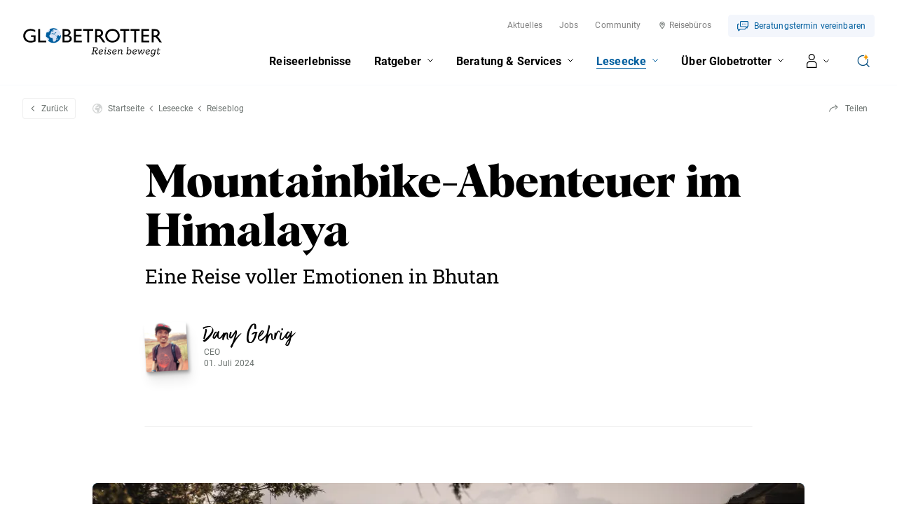

--- FILE ---
content_type: image/svg+xml
request_url: https://www.globetrotter.ch/frontend/img/svg/icons/i-highlight-decoration.svg
body_size: 583
content:
<svg width="24" height="25" viewBox="0 0 24 25" fill="none" xmlns="http://www.w3.org/2000/svg">
<path d="M19.3332 1.08789H4.66653C3.51415 1.08789 2.57129 2.04299 2.57129 3.21034V18.0675C2.57129 19.2348 3.51415 20.1899 4.66653 20.1899H8.857L11.9999 24.2307L15.1427 20.1899H19.3332C20.4856 20.1899 21.4284 19.2348 21.4284 18.0675V3.21034C21.4284 2.04299 20.4856 1.08789 19.3332 1.08789Z" fill="#F59C00"/>
<path d="M13.9711 12.6339L12.0015 17.0062L10.032 12.6339L5.71582 10.6388L10.032 8.64373L12.0015 4.27148L13.9711 8.64373L18.2872 10.6388L13.9711 12.6339Z" fill="white"/>
</svg>
